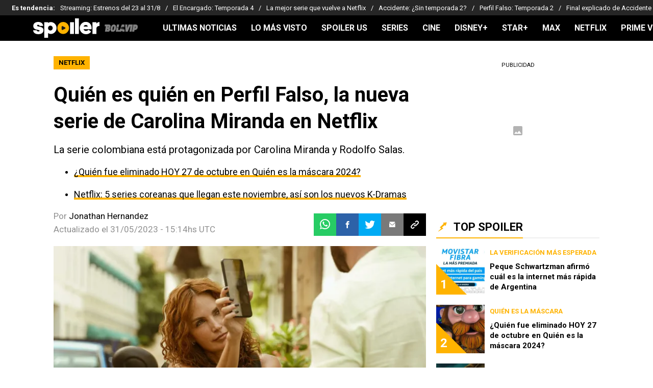

--- FILE ---
content_type: image/svg+xml
request_url: https://statics.bolavip.com/spo/img/Logo_Spoiler.svg
body_size: 600
content:
<svg xmlns="http://www.w3.org/2000/svg" width="93.562" height="26.992" viewBox="0 0 93.562 26.992"><defs><style>.a{fill:#fff;}.b{fill:#ffb300;}.c{fill:#191919;}</style></defs><g transform="translate(-719 39)"><g transform="translate(719 -39)"><g transform="translate(0)"><path class="a" d="M446.929,526.491c.031.933.653,1.648,2.239,1.648,1.12,0,1.617-.435,1.617-.995,0-2.146-8.832.124-8.832-6.717,0-3.048,2.581-5.349,6.81-5.349,4.2,0,6.841,1.99,7.09,5.5H450.63c-.031-.964-.4-1.586-1.835-1.586-1.026,0-1.555.373-1.555,1.026,0,2.3,9.049.28,9.049,6.344,0,3.7-3.017,5.5-7.215,5.5-4.6,0-7.308-2.332-7.308-5.38Z" transform="translate(-441.767 -510.166)"/><path class="a" d="M527.574,517.063a7.3,7.3,0,0,1,3.98-1.182,8.165,8.165,0,0,1,0,16.326,7.3,7.3,0,0,1-3.98-1.182V537.8H522.1V516.036h5.473Zm-.062,7.059a3.312,3.312,0,0,0,3.3,3.358,3.359,3.359,0,0,0,0-6.717A3.292,3.292,0,0,0,527.512,524.122Z" transform="translate(-506.522 -510.812)"/><path class="a" d="M710.166,532.63V516.522h5.473V532.63Z" transform="translate(-658.117 -511.329)"/><path class="a" d="M746.084,511.044v-21.3h5.473v21.3Z" transform="translate(-687.069 -489.743)"/><path class="a" d="M789.519,531.483c-5.007,0-8.8-3.545-8.8-8.458a8.444,8.444,0,0,1,8.645-8.427c4.82,0,8.085,3.576,8.085,8.3,0,.093,0,1.43-.031,1.71h-11.35a3.626,3.626,0,0,0,3.483,2.426,4.5,4.5,0,0,0,3.545-1.71l3.7,2.55A8.583,8.583,0,0,1,789.519,531.483Zm-3.358-10.542H792.1a2.886,2.886,0,0,0-2.861-2.022A3.146,3.146,0,0,0,786.161,520.942Z" transform="translate(-714.988 -509.778)"/><path class="a" d="M883.388,520.873c-3.234,0-4.353,1.555-4.353,4.043v6.81h-5.473V515.618H879v1.9a5.454,5.454,0,0,1,4.385-2.115Z" transform="translate(-789.825 -510.424)"/></g><g transform="translate(34.149 4.936)"><circle class="b" cx="8.223" cy="8.223" r="8.223"/><path class="c" d="M649.075,545.188v3.49a.961.961,0,0,0,1.4.856l3.43-1.745a.961.961,0,0,0,0-1.713l-3.43-1.745A.961.961,0,0,0,649.075,545.188Z" transform="translate(-643.022 -538.596)"/></g></g></g></svg>

--- FILE ---
content_type: image/svg+xml
request_url: https://statics.bolavip.com/spo/img/bolavip_topbar_logo.svg
body_size: 607
content:
<svg xmlns="http://www.w3.org/2000/svg" width="72.042" height="15" viewBox="0 0 72.042 15"><defs><style>.a{fill:#fff;fill-rule:evenodd;}</style></defs><g transform="translate(-2043 344.676)"><g transform="translate(2043 -344.676)"><g transform="translate(44.701)"><path class="a" d="M251.618,491.148l-2.644,7.522.186-7.522h-4.8l.83,14.962h4.623l5.035-11.207h.883l-2,11.207h4.6l2.658-14.962Z" transform="translate(-244.358 -491.148)"/><path class="a" d="M271.925,491.148h-6.083l-2.659,14.962h4.6l.7-3.723c3.982.04,6.715-1.88,7.007-5.855C275.7,493.7,274.95,491.7,271.925,491.148Zm-1.1,5.556a1.951,1.951,0,0,1-1.549,1.9l.677-3.72A1.807,1.807,0,0,1,270.829,496.7Z" transform="translate(-248.186 -491.148)"/></g><path class="a" d="M199.332,498.642a4.011,4.011,0,0,0,2.233-3.156c.41-2.305-.745-3.832-3-4.338h-9.387l-.665,3.738h2.714l-2.018,11.223h7.062a5.289,5.289,0,0,0,4.411-4.3C200.942,500.336,200.747,499.241,199.332,498.642Zm-3.3,2.586a1.515,1.515,0,0,1-1.664,1.146h-.008l.4-2.229h.085C195.587,500.145,196.174,500.4,196.028,501.228Zm.876-5.414a1.466,1.466,0,0,1-1.565,1.06l.364-1.987h.169C196.535,494.886,197.04,495.066,196.9,495.814Z" transform="translate(-188.511 -491.148)"/><path class="a" d="M215.514,492.564a4.363,4.363,0,0,0-3.444-1.413h0c-4.038,0-6.534,3.743-7.216,7.453-.469,2.557-.064,4.792,1.111,6.132a4.362,4.362,0,0,0,3.444,1.412h0c4.038,0,6.534-3.743,7.216-7.454C217.1,496.138,216.69,493.9,215.514,492.564Zm-3.472,6.013c-.412,2.24-1.137,3.816-1.99,3.816-1.226,0-.722-3.144-.615-3.725.412-2.24,1.186-3.767,2.04-3.767C212.7,494.9,212.149,498,212.042,498.577Z" transform="translate(-191.795 -491.149)"/><path class="a" d="M225.666,498.263l-4.6-.047-.209,1.187,4.648-.249Z" transform="translate(-195.088 -492.652)"/><path class="a" d="M238.017,503.011l-9.711-.837-.8,2.057h-3.186l.527-3.148-2.073-.1,2.107-.094.184-1.046-4.582-.131-1.46,8.308h11.606l.628-1.784H233.5l.005,1.784h4.7Z" transform="translate(-194.715 -493.056)"/><path class="a" d="M240.344,502.119l-9.286-.453-.349.837,9.639-.286Z" transform="translate(-197.09 -493.384)"/><path class="a" d="M240.537,498.415l-8.065-.082-.254.609,8.322-.446Z" transform="translate(-197.397 -492.675)"/><path class="a" d="M240.436,500.273l-8.683-.249-.312.747,9-.4Z" transform="translate(-197.239 -493.035)"/><path class="a" d="M226.724,491.148h-4.6l-.961,5.468,4.628-.134Z" transform="translate(-195.149 -491.148)"/><path class="a" d="M240.44,491.148h-5.46l-2.168,5.2,7.815-.593Z" transform="translate(-197.518 -491.148)"/></g></g></svg>

--- FILE ---
content_type: text/javascript; charset=utf-8
request_url: https://live.primis.tech/live/liveView.php?s=114323&kv_1=netflix,series&kv_2=1664&cbuster=%%CACHEBUSTER%%&cbuster=1763013047&pubUrlAuto=https%3A%2F%2Fspoiler.bolavip.com%2Fseries%2Fquien-es-quien-en-perfil-falso-la-nueva-serie-de-carolina-miranda-en-netflix-20230531-SPO-1664.html&videoType=flow&floatWidth=&floatHeight=&floatDirection=&floatVerticalOffset=&floatHorizontalOffset=&floatCloseBtn=&flowMode=&flowCloseButtonPosition=
body_size: 2085
content:

                        try
                        {
                            var linksArray = '  https://live.primis.tech/main/js/deflate.min.js  https://live.primis.tech/content/omid/static/omweb-v1.5.6.js  https://live.primis.tech/content/omid/static/omid-session-client-v1.5.6.js  https://live.primis.tech/content/pal/pal.js  https://live.primis.tech/content/prebid/prebidVid.9.18.0_72.min.js   https://live.primis.tech/live/liveVideo.php?vpaidManager=sekindo&s=58057&ri=[base64]&cudi=pip-MTthMwE5LwI4LwE5MA%3D%3D&userUA=Mozilla%2F5.0+%28Macintosh%3B+Intel+Mac+OS+X+10_15_7%29+AppleWebKit%2F537.36+%28KHTML%2C+like+Gecko%29+Chrome%2F131.0.0.0+Safari%2F537.36%3B+ClaudeBot%2F1.0%3B+%2Bclaudebot%40anthropic.com%29&debugInformation=ABT+%2F+rise-fix-imp+%2F+1+%2F+active&kv_1=netflix%2Cseries&kv_2=1664&isWePassGdpr=1&noViewableMidrollPolicy=vary&isDoublePreroll=1&autoSkipVideoSec=22&c2pWaitTime=10&sdkv=&isSinglePageFloatSupport=1&availCampaigns=&isAmpIframe=0&tagKeywords=&cbuster=1763013048&csuuid=691571b7d742f&debugInfo=17256492_ABT+%2F+rise-fix-imp+%2F+1+%2F+active&debugPlayerSession=&pubUrlDEMO=&isAsyncDEMO=0&customPlaylistIdDEMO=&sta=17256492&showLogo=0&clkUrl=&plMult=-1&schedule=eyJwcmVfcm9sbCI6MSwibWlkX3JvbGwiOltdLCJnYXAiOiJhdXRvIn0%3D&content=plembed370atxpmirun&secondaryContent=&x=640&y=440&pubUrl=https%3A%2F%2Fspoiler.bolavip.com%2Fseries%2Fquien-es-quien-en-perfil-falso-la-nueva-serie-de-carolina-miranda-en-netflix-20230531-SPO-1664.html&contentNum=1&flow_closeBtn=0&flowCloseTimeout=0&flow_closeButtonPosition=right&flow_direction=bl&flow_horizontalOffset=10&flow_bottomOffset=100&impGap=1&flow_width=310&flow_height=260&videoType=normal&isOriginImg=0&gdpr=0&gdprConsent=&contentFeedId=&geoLati=39.9625&geoLong=-83.0061&vpTemplate=16878&flowMode=below&isRealPreroll=0&playerApiId=&isApp=0&ccpa=0&ccpaConsent=1---&subId=&appName=&appBundleId=https%3A%2F%2Fspoiler.bolavip.com%2Fseries%2Fquien-es-quien-en-perfil-falso-la-nueva-serie-de-carolina-miranda-en-netflix-20230531-SPO-1664.html&appStoreUrl=&diaid=&appPrivacyPolicy=&appIsPaid=&appDeveloper=&appId=&appVersion=&sdkv=&enableResizeObserverInapp=0&isAppJs=0'.split(' ');

                            for(var l = 0; l < linksArray.length; l++)
                            {
                                if(linksArray[l].length > 10)
                                {
                                    var sc = document.createElement('script');
                                    sc.type = 'text/javascript';
                                    sc.async = false;
                                    sc.src = linksArray[l];
                                    document.head.appendChild(sc);
                                }
                            }
                        }
                        catch(e)
                        {
                            document.write('<script type="text/javascript" src="https://live.primis.tech/main/js/deflate.min.js">\x3C/script><script type="text/javascript" src="https://live.primis.tech/content/omid/static/omweb-v1.5.6.js">\x3C/script><script type="text/javascript" src="https://live.primis.tech/content/omid/static/omid-session-client-v1.5.6.js">\x3C/script><script type="text/javascript" src="https://live.primis.tech/content/pal/pal.js">\x3C/script><script type="text/javascript" src="https://live.primis.tech/content/prebid/prebidVid.9.18.0_72.min.js">\x3C/script><script type=' + "'" + 'text/javascript' + "'" + ' language=' + "'" + 'javascript' + "'" + ' src="https://live.primis.tech/live/liveVideo.php?vpaidManager=sekindo&s=58057&ri=[base64]&cudi=pip-MTthMwE5LwI4LwE5MA%3D%3D&userUA=Mozilla%2F5.0+%28Macintosh%3B+Intel+Mac+OS+X+10_15_7%29+AppleWebKit%2F537.36+%28KHTML%2C+like+Gecko%29+Chrome%2F131.0.0.0+Safari%2F537.36%3B+ClaudeBot%2F1.0%3B+%2Bclaudebot%40anthropic.com%29&debugInformation=ABT+%2F+rise-fix-imp+%2F+1+%2F+active&kv_1=netflix%2Cseries&kv_2=1664&isWePassGdpr=1&noViewableMidrollPolicy=vary&isDoublePreroll=1&autoSkipVideoSec=22&c2pWaitTime=10&sdkv=&isSinglePageFloatSupport=1&availCampaigns=&isAmpIframe=0&tagKeywords=&cbuster=1763013048&csuuid=691571b7d742f&debugInfo=17256492_ABT+%2F+rise-fix-imp+%2F+1+%2F+active&debugPlayerSession=&pubUrlDEMO=&isAsyncDEMO=0&customPlaylistIdDEMO=&sta=17256492&showLogo=0&clkUrl=&plMult=-1&schedule=eyJwcmVfcm9sbCI6MSwibWlkX3JvbGwiOltdLCJnYXAiOiJhdXRvIn0%3D&content=plembed370atxpmirun&secondaryContent=&x=640&y=440&pubUrl=https%3A%2F%2Fspoiler.bolavip.com%2Fseries%2Fquien-es-quien-en-perfil-falso-la-nueva-serie-de-carolina-miranda-en-netflix-20230531-SPO-1664.html&contentNum=1&flow_closeBtn=0&flowCloseTimeout=0&flow_closeButtonPosition=right&flow_direction=bl&flow_horizontalOffset=10&flow_bottomOffset=100&impGap=1&flow_width=310&flow_height=260&videoType=normal&isOriginImg=0&gdpr=0&gdprConsent=&contentFeedId=&geoLati=39.9625&geoLong=-83.0061&vpTemplate=16878&flowMode=below&isRealPreroll=0&playerApiId=&isApp=0&ccpa=0&ccpaConsent=1---&subId=&appName=&appBundleId=https%3A%2F%2Fspoiler.bolavip.com%2Fseries%2Fquien-es-quien-en-perfil-falso-la-nueva-serie-de-carolina-miranda-en-netflix-20230531-SPO-1664.html&appStoreUrl=&diaid=&appPrivacyPolicy=&appIsPaid=&appDeveloper=&appId=&appVersion=&sdkv=&enableResizeObserverInapp=0&isAppJs=0">\x3C/script>');
                        }
                        